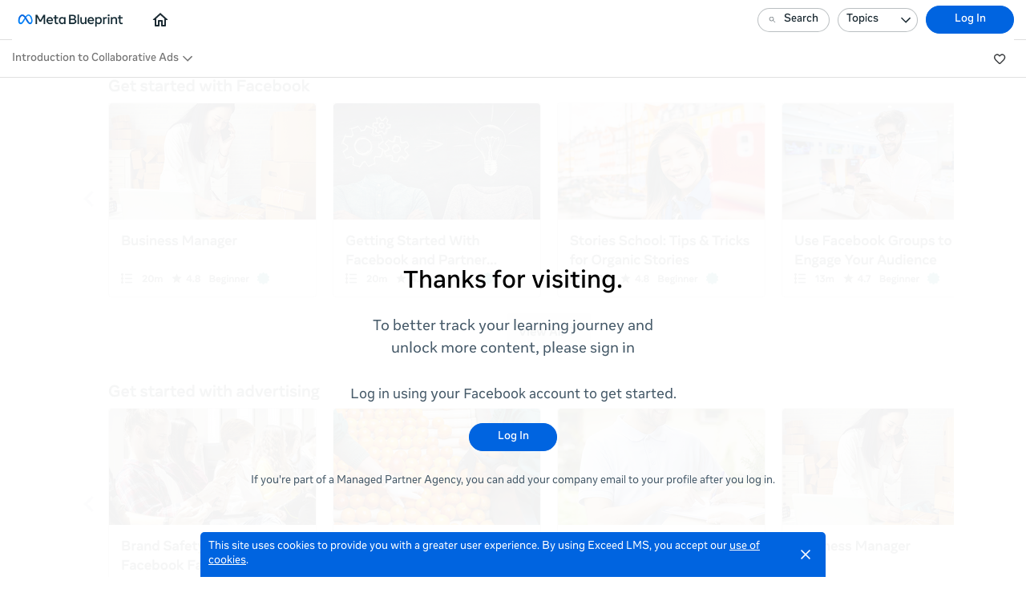

--- FILE ---
content_type: text/css; charset=utf-8
request_url: https://fbp.exceedlms.com/custom_fonts/1201/font_faces-1762444746542597.css
body_size: 1724
content:
<style type="text/css">
@font-face {
  /* ID: 132 */
  font-family: "Roboto";
  font-style: normal;
  font-stretch: normal;
  font-weight: normal;
  src: url(https://facebook-cdn.exceedlms.com/uploads/custom_fonts/Optimistic_Medium_Headlines-9f8c4c8ec331d7a8699fa48bff8cf29ff727b57dac856bfa751c8ab2333bf1c3.ttf?Policy=[base64]&Signature=Xwy37wZASbSCoTdIfsO8ZWd4MdqQVMbRl6e4GG75~hkfY8YsTnd0xNANwtb8cAaOGNX~To5TxdzXhfjDuabwp~w68DnmRDRDcy5wS-e1j6klno8j1xHyQrmhIP~M1ECa679PEXBy7kyVm2SwBUfKwzvl0fJrodftZoxHKZDJD3MJVGTvRYmAoKfxpusPmxwbzJ1M3k9tKWSv2s-8xclXc1rkDc-ZRHOM5bgl4auccv7-dQusLBWckO5cqDgKJEHhpXO~QjmFDF3Z1F8gZHF9R33dv1pHXBBtkAkKcumatYTyfGGwmDUFDGrJ7DmVaBy9gZeNheray8mFtblhzwlBnQ__&Key-Pair-Id=APKAJINUZDMKZJI5I6DA) format("truetype");
}
@font-face {
  /* ID: 132 */
  font-family: "Roboto";
  font-style: normal;
  font-stretch: normal;
  font-weight: 400;
  src: url(https://facebook-cdn.exceedlms.com/uploads/custom_fonts/Optimistic_Medium_Headlines-9f8c4c8ec331d7a8699fa48bff8cf29ff727b57dac856bfa751c8ab2333bf1c3.ttf?Policy=[base64]&Signature=Xwy37wZASbSCoTdIfsO8ZWd4MdqQVMbRl6e4GG75~hkfY8YsTnd0xNANwtb8cAaOGNX~To5TxdzXhfjDuabwp~w68DnmRDRDcy5wS-e1j6klno8j1xHyQrmhIP~M1ECa679PEXBy7kyVm2SwBUfKwzvl0fJrodftZoxHKZDJD3MJVGTvRYmAoKfxpusPmxwbzJ1M3k9tKWSv2s-8xclXc1rkDc-ZRHOM5bgl4auccv7-dQusLBWckO5cqDgKJEHhpXO~QjmFDF3Z1F8gZHF9R33dv1pHXBBtkAkKcumatYTyfGGwmDUFDGrJ7DmVaBy9gZeNheray8mFtblhzwlBnQ__&Key-Pair-Id=APKAJINUZDMKZJI5I6DA) format("truetype");
}
@font-face {
  /* ID: 133 */
  font-family: "Lora";
  font-style: normal;
  font-stretch: normal;
  font-weight: normal;
  src: url(https://facebook-cdn.exceedlms.com/uploads/custom_fonts/Optimistic_Regular_Body-1ad02ada60b26f3ea58a560e34421c9824d920b882a44c06ecd603d4efde265d.ttf?Policy=[base64]&Signature=UuALBTvJwC7MpU6pi7Bq5CJPcWBGUU0Ev~D4mC-cFEEMjciGpYEZ6G~2Kk4ZRxcpIZYK1qQ33GXJqC37iSY8T1y6uyXGwCN2AwYIzsTPq0Lz59jrSP40ArSZJDn-RLLck5CUy9330LU7rKh1zBa5en1V6rjd556EK1NXr3BpYadnBUIR-UnfqzgedRYdRrzumrcSONXrEltfkvXf1eCvcnOcuKHZRrRLbhNn1f-zXNvS8fSVLbbCrgbC9Z~g6OZTZQqZeWNhMTF02xJdDt6aluccivjGLgGsJ0s93Ee90fDFkmrFBEBe~gwocmoG4pDdH5pTLgm~ooCKIvoHiEJtuw__&Key-Pair-Id=APKAJINUZDMKZJI5I6DA) format("truetype");
}
@font-face {
  /* ID: 133 */
  font-family: "Lora";
  font-style: normal;
  font-stretch: normal;
  font-weight: 400;
  src: url(https://facebook-cdn.exceedlms.com/uploads/custom_fonts/Optimistic_Regular_Body-1ad02ada60b26f3ea58a560e34421c9824d920b882a44c06ecd603d4efde265d.ttf?Policy=[base64]&Signature=UuALBTvJwC7MpU6pi7Bq5CJPcWBGUU0Ev~D4mC-cFEEMjciGpYEZ6G~2Kk4ZRxcpIZYK1qQ33GXJqC37iSY8T1y6uyXGwCN2AwYIzsTPq0Lz59jrSP40ArSZJDn-RLLck5CUy9330LU7rKh1zBa5en1V6rjd556EK1NXr3BpYadnBUIR-UnfqzgedRYdRrzumrcSONXrEltfkvXf1eCvcnOcuKHZRrRLbhNn1f-zXNvS8fSVLbbCrgbC9Z~g6OZTZQqZeWNhMTF02xJdDt6aluccivjGLgGsJ0s93Ee90fDFkmrFBEBe~gwocmoG4pDdH5pTLgm~ooCKIvoHiEJtuw__&Key-Pair-Id=APKAJINUZDMKZJI5I6DA) format("truetype");
}
</style>
